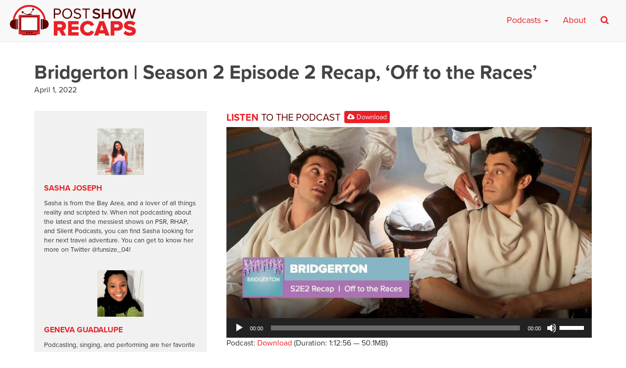

--- FILE ---
content_type: text/html; charset=UTF-8
request_url: https://postshowrecaps.com/tv-show/bridgerton-season-2-episode-2-recap-off-to-the-races/
body_size: 12756
content:
<!doctype html>
<html lang="en-US" class="no-js">
<head>
    <meta charset="UTF-8">
    <meta name="viewport" content="width=device-width, initial-scale=1">
    <!--[if lt IE 9]>
        <script src="https://css3-mediaqueries-js.googlecode.com/svn/trunk/css3-mediaqueries.js"></script>
    <![endif]-->
    <link rel="profile" href="https://gmpg.org/xfn/11">

    <meta name='robots' content='index, follow, max-image-preview:large, max-snippet:-1, max-video-preview:-1' />

	<!-- This site is optimized with the Yoast SEO plugin v26.6 - https://yoast.com/wordpress/plugins/seo/ -->
	<title>Bridgerton | Season 2 Episode 2 Recap, ‘Off to the Races’ -</title>
	<meta name="description" content="On this podcast, the Dark Walk Crew of Kirsten MacInnis (@kirstensaidwhat), Sasha Joseph (@funSize_04), Sarah Carradine (@sarahcarradine), and Geneva Guadalupe (@peaceloveGen) recap season 2 episode 2, &quot;Off to the Races.&quot;" />
	<link rel="canonical" href="https://postshowrecaps.com/tv-show/bridgerton-season-2-episode-2-recap-off-to-the-races/" />
	<meta property="og:locale" content="en_US" />
	<meta property="og:type" content="article" />
	<meta property="og:title" content="Bridgerton | Season 2 Episode 2 Recap, ‘Off to the Races’ -" />
	<meta property="og:description" content="On this podcast, the Dark Walk Crew of Kirsten MacInnis (@kirstensaidwhat), Sasha Joseph (@funSize_04), Sarah Carradine (@sarahcarradine), and Geneva Guadalupe (@peaceloveGen) recap season 2 episode 2, &quot;Off to the Races.&quot;" />
	<meta property="og:url" content="https://postshowrecaps.com/tv-show/bridgerton-season-2-episode-2-recap-off-to-the-races/" />
	<meta property="og:site_name" content="postshowrecaps.com" />
	<meta property="article:publisher" content="https://www.facebook.com/postshowrecaps/" />
	<meta property="og:image" content="https://postshowrecaps.com/wp-content/uploads/2022/03/Bridgerton_S2E2.jpg" />
	<meta property="og:image:width" content="1200" />
	<meta property="og:image:height" content="628" />
	<meta property="og:image:type" content="image/jpeg" />
	<meta name="twitter:card" content="summary_large_image" />
	<meta name="twitter:site" content="@postshowrecaps" />
	<meta name="twitter:label1" content="Est. reading time" />
	<meta name="twitter:data1" content="1 minute" />
	<meta name="twitter:label2" content="Written by" />
	<meta name="twitter:data2" content="Sasha Joseph, Geneva Guadalupe, Sarah Carradine, Kirsten MacInnis" />
	<script type="application/ld+json" class="yoast-schema-graph">{"@context":"https://schema.org","@graph":[{"@type":"WebPage","@id":"https://postshowrecaps.com/tv-show/bridgerton-season-2-episode-2-recap-off-to-the-races/","url":"https://postshowrecaps.com/tv-show/bridgerton-season-2-episode-2-recap-off-to-the-races/","name":"Bridgerton | Season 2 Episode 2 Recap, ‘Off to the Races’ -","isPartOf":{"@id":"https://postshowrecaps.com/#website"},"primaryImageOfPage":{"@id":"https://postshowrecaps.com/tv-show/bridgerton-season-2-episode-2-recap-off-to-the-races/#primaryimage"},"image":{"@id":"https://postshowrecaps.com/tv-show/bridgerton-season-2-episode-2-recap-off-to-the-races/#primaryimage"},"thumbnailUrl":"https://postshowrecaps.com/wp-content/uploads/2022/03/Bridgerton_S2E2.jpg","datePublished":"2022-04-01T08:00:17+00:00","description":"On this podcast, the Dark Walk Crew of Kirsten MacInnis (@kirstensaidwhat), Sasha Joseph (@funSize_04), Sarah Carradine (@sarahcarradine), and Geneva Guadalupe (@peaceloveGen) recap season 2 episode 2, \"Off to the Races.\"","breadcrumb":{"@id":"https://postshowrecaps.com/tv-show/bridgerton-season-2-episode-2-recap-off-to-the-races/#breadcrumb"},"inLanguage":"en-US","potentialAction":[{"@type":"ReadAction","target":["https://postshowrecaps.com/tv-show/bridgerton-season-2-episode-2-recap-off-to-the-races/"]}]},{"@type":"ImageObject","inLanguage":"en-US","@id":"https://postshowrecaps.com/tv-show/bridgerton-season-2-episode-2-recap-off-to-the-races/#primaryimage","url":"https://postshowrecaps.com/wp-content/uploads/2022/03/Bridgerton_S2E2.jpg","contentUrl":"https://postshowrecaps.com/wp-content/uploads/2022/03/Bridgerton_S2E2.jpg","width":1200,"height":628},{"@type":"BreadcrumbList","@id":"https://postshowrecaps.com/tv-show/bridgerton-season-2-episode-2-recap-off-to-the-races/#breadcrumb","itemListElement":[{"@type":"ListItem","position":1,"name":"TV Shows","item":"https://postshowrecaps.com/tv-show/"},{"@type":"ListItem","position":2,"name":"Bridgerton | Season 2 Episode 2 Recap, ‘Off to the Races’"}]},{"@type":"WebSite","@id":"https://postshowrecaps.com/#website","url":"https://postshowrecaps.com/","name":"postshowrecaps.com","description":"When Your Favorite Shows End, We&#039;re Just Getting Started","potentialAction":[{"@type":"SearchAction","target":{"@type":"EntryPoint","urlTemplate":"https://postshowrecaps.com/?s={search_term_string}"},"query-input":{"@type":"PropertyValueSpecification","valueRequired":true,"valueName":"search_term_string"}}],"inLanguage":"en-US"}]}</script>
	<!-- / Yoast SEO plugin. -->


<link rel='dns-prefetch' href='//use.typekit.net' />
<link rel='dns-prefetch' href='//www.googletagmanager.com' />
<link rel="alternate" title="oEmbed (JSON)" type="application/json+oembed" href="https://postshowrecaps.com/wp-json/oembed/1.0/embed?url=https%3A%2F%2Fpostshowrecaps.com%2Ftv-show%2Fbridgerton-season-2-episode-2-recap-off-to-the-races%2F" />
<link rel="alternate" title="oEmbed (XML)" type="text/xml+oembed" href="https://postshowrecaps.com/wp-json/oembed/1.0/embed?url=https%3A%2F%2Fpostshowrecaps.com%2Ftv-show%2Fbridgerton-season-2-episode-2-recap-off-to-the-races%2F&#038;format=xml" />
<style id='wp-img-auto-sizes-contain-inline-css' type='text/css'>
img:is([sizes=auto i],[sizes^="auto," i]){contain-intrinsic-size:3000px 1500px}
/*# sourceURL=wp-img-auto-sizes-contain-inline-css */
</style>
<style id='wp-emoji-styles-inline-css' type='text/css'>

	img.wp-smiley, img.emoji {
		display: inline !important;
		border: none !important;
		box-shadow: none !important;
		height: 1em !important;
		width: 1em !important;
		margin: 0 0.07em !important;
		vertical-align: -0.1em !important;
		background: none !important;
		padding: 0 !important;
	}
/*# sourceURL=wp-emoji-styles-inline-css */
</style>
<link rel='stylesheet' id='wp-block-library-css' href='https://postshowrecaps.com/wp-includes/css/dist/block-library/style.min.css?ver=6.9' type='text/css' media='all' />
<style id='global-styles-inline-css' type='text/css'>
:root{--wp--preset--aspect-ratio--square: 1;--wp--preset--aspect-ratio--4-3: 4/3;--wp--preset--aspect-ratio--3-4: 3/4;--wp--preset--aspect-ratio--3-2: 3/2;--wp--preset--aspect-ratio--2-3: 2/3;--wp--preset--aspect-ratio--16-9: 16/9;--wp--preset--aspect-ratio--9-16: 9/16;--wp--preset--color--black: #000000;--wp--preset--color--cyan-bluish-gray: #abb8c3;--wp--preset--color--white: #ffffff;--wp--preset--color--pale-pink: #f78da7;--wp--preset--color--vivid-red: #cf2e2e;--wp--preset--color--luminous-vivid-orange: #ff6900;--wp--preset--color--luminous-vivid-amber: #fcb900;--wp--preset--color--light-green-cyan: #7bdcb5;--wp--preset--color--vivid-green-cyan: #00d084;--wp--preset--color--pale-cyan-blue: #8ed1fc;--wp--preset--color--vivid-cyan-blue: #0693e3;--wp--preset--color--vivid-purple: #9b51e0;--wp--preset--gradient--vivid-cyan-blue-to-vivid-purple: linear-gradient(135deg,rgb(6,147,227) 0%,rgb(155,81,224) 100%);--wp--preset--gradient--light-green-cyan-to-vivid-green-cyan: linear-gradient(135deg,rgb(122,220,180) 0%,rgb(0,208,130) 100%);--wp--preset--gradient--luminous-vivid-amber-to-luminous-vivid-orange: linear-gradient(135deg,rgb(252,185,0) 0%,rgb(255,105,0) 100%);--wp--preset--gradient--luminous-vivid-orange-to-vivid-red: linear-gradient(135deg,rgb(255,105,0) 0%,rgb(207,46,46) 100%);--wp--preset--gradient--very-light-gray-to-cyan-bluish-gray: linear-gradient(135deg,rgb(238,238,238) 0%,rgb(169,184,195) 100%);--wp--preset--gradient--cool-to-warm-spectrum: linear-gradient(135deg,rgb(74,234,220) 0%,rgb(151,120,209) 20%,rgb(207,42,186) 40%,rgb(238,44,130) 60%,rgb(251,105,98) 80%,rgb(254,248,76) 100%);--wp--preset--gradient--blush-light-purple: linear-gradient(135deg,rgb(255,206,236) 0%,rgb(152,150,240) 100%);--wp--preset--gradient--blush-bordeaux: linear-gradient(135deg,rgb(254,205,165) 0%,rgb(254,45,45) 50%,rgb(107,0,62) 100%);--wp--preset--gradient--luminous-dusk: linear-gradient(135deg,rgb(255,203,112) 0%,rgb(199,81,192) 50%,rgb(65,88,208) 100%);--wp--preset--gradient--pale-ocean: linear-gradient(135deg,rgb(255,245,203) 0%,rgb(182,227,212) 50%,rgb(51,167,181) 100%);--wp--preset--gradient--electric-grass: linear-gradient(135deg,rgb(202,248,128) 0%,rgb(113,206,126) 100%);--wp--preset--gradient--midnight: linear-gradient(135deg,rgb(2,3,129) 0%,rgb(40,116,252) 100%);--wp--preset--font-size--small: 13px;--wp--preset--font-size--medium: 20px;--wp--preset--font-size--large: 36px;--wp--preset--font-size--x-large: 42px;--wp--preset--spacing--20: 0.44rem;--wp--preset--spacing--30: 0.67rem;--wp--preset--spacing--40: 1rem;--wp--preset--spacing--50: 1.5rem;--wp--preset--spacing--60: 2.25rem;--wp--preset--spacing--70: 3.38rem;--wp--preset--spacing--80: 5.06rem;--wp--preset--shadow--natural: 6px 6px 9px rgba(0, 0, 0, 0.2);--wp--preset--shadow--deep: 12px 12px 50px rgba(0, 0, 0, 0.4);--wp--preset--shadow--sharp: 6px 6px 0px rgba(0, 0, 0, 0.2);--wp--preset--shadow--outlined: 6px 6px 0px -3px rgb(255, 255, 255), 6px 6px rgb(0, 0, 0);--wp--preset--shadow--crisp: 6px 6px 0px rgb(0, 0, 0);}:where(.is-layout-flex){gap: 0.5em;}:where(.is-layout-grid){gap: 0.5em;}body .is-layout-flex{display: flex;}.is-layout-flex{flex-wrap: wrap;align-items: center;}.is-layout-flex > :is(*, div){margin: 0;}body .is-layout-grid{display: grid;}.is-layout-grid > :is(*, div){margin: 0;}:where(.wp-block-columns.is-layout-flex){gap: 2em;}:where(.wp-block-columns.is-layout-grid){gap: 2em;}:where(.wp-block-post-template.is-layout-flex){gap: 1.25em;}:where(.wp-block-post-template.is-layout-grid){gap: 1.25em;}.has-black-color{color: var(--wp--preset--color--black) !important;}.has-cyan-bluish-gray-color{color: var(--wp--preset--color--cyan-bluish-gray) !important;}.has-white-color{color: var(--wp--preset--color--white) !important;}.has-pale-pink-color{color: var(--wp--preset--color--pale-pink) !important;}.has-vivid-red-color{color: var(--wp--preset--color--vivid-red) !important;}.has-luminous-vivid-orange-color{color: var(--wp--preset--color--luminous-vivid-orange) !important;}.has-luminous-vivid-amber-color{color: var(--wp--preset--color--luminous-vivid-amber) !important;}.has-light-green-cyan-color{color: var(--wp--preset--color--light-green-cyan) !important;}.has-vivid-green-cyan-color{color: var(--wp--preset--color--vivid-green-cyan) !important;}.has-pale-cyan-blue-color{color: var(--wp--preset--color--pale-cyan-blue) !important;}.has-vivid-cyan-blue-color{color: var(--wp--preset--color--vivid-cyan-blue) !important;}.has-vivid-purple-color{color: var(--wp--preset--color--vivid-purple) !important;}.has-black-background-color{background-color: var(--wp--preset--color--black) !important;}.has-cyan-bluish-gray-background-color{background-color: var(--wp--preset--color--cyan-bluish-gray) !important;}.has-white-background-color{background-color: var(--wp--preset--color--white) !important;}.has-pale-pink-background-color{background-color: var(--wp--preset--color--pale-pink) !important;}.has-vivid-red-background-color{background-color: var(--wp--preset--color--vivid-red) !important;}.has-luminous-vivid-orange-background-color{background-color: var(--wp--preset--color--luminous-vivid-orange) !important;}.has-luminous-vivid-amber-background-color{background-color: var(--wp--preset--color--luminous-vivid-amber) !important;}.has-light-green-cyan-background-color{background-color: var(--wp--preset--color--light-green-cyan) !important;}.has-vivid-green-cyan-background-color{background-color: var(--wp--preset--color--vivid-green-cyan) !important;}.has-pale-cyan-blue-background-color{background-color: var(--wp--preset--color--pale-cyan-blue) !important;}.has-vivid-cyan-blue-background-color{background-color: var(--wp--preset--color--vivid-cyan-blue) !important;}.has-vivid-purple-background-color{background-color: var(--wp--preset--color--vivid-purple) !important;}.has-black-border-color{border-color: var(--wp--preset--color--black) !important;}.has-cyan-bluish-gray-border-color{border-color: var(--wp--preset--color--cyan-bluish-gray) !important;}.has-white-border-color{border-color: var(--wp--preset--color--white) !important;}.has-pale-pink-border-color{border-color: var(--wp--preset--color--pale-pink) !important;}.has-vivid-red-border-color{border-color: var(--wp--preset--color--vivid-red) !important;}.has-luminous-vivid-orange-border-color{border-color: var(--wp--preset--color--luminous-vivid-orange) !important;}.has-luminous-vivid-amber-border-color{border-color: var(--wp--preset--color--luminous-vivid-amber) !important;}.has-light-green-cyan-border-color{border-color: var(--wp--preset--color--light-green-cyan) !important;}.has-vivid-green-cyan-border-color{border-color: var(--wp--preset--color--vivid-green-cyan) !important;}.has-pale-cyan-blue-border-color{border-color: var(--wp--preset--color--pale-cyan-blue) !important;}.has-vivid-cyan-blue-border-color{border-color: var(--wp--preset--color--vivid-cyan-blue) !important;}.has-vivid-purple-border-color{border-color: var(--wp--preset--color--vivid-purple) !important;}.has-vivid-cyan-blue-to-vivid-purple-gradient-background{background: var(--wp--preset--gradient--vivid-cyan-blue-to-vivid-purple) !important;}.has-light-green-cyan-to-vivid-green-cyan-gradient-background{background: var(--wp--preset--gradient--light-green-cyan-to-vivid-green-cyan) !important;}.has-luminous-vivid-amber-to-luminous-vivid-orange-gradient-background{background: var(--wp--preset--gradient--luminous-vivid-amber-to-luminous-vivid-orange) !important;}.has-luminous-vivid-orange-to-vivid-red-gradient-background{background: var(--wp--preset--gradient--luminous-vivid-orange-to-vivid-red) !important;}.has-very-light-gray-to-cyan-bluish-gray-gradient-background{background: var(--wp--preset--gradient--very-light-gray-to-cyan-bluish-gray) !important;}.has-cool-to-warm-spectrum-gradient-background{background: var(--wp--preset--gradient--cool-to-warm-spectrum) !important;}.has-blush-light-purple-gradient-background{background: var(--wp--preset--gradient--blush-light-purple) !important;}.has-blush-bordeaux-gradient-background{background: var(--wp--preset--gradient--blush-bordeaux) !important;}.has-luminous-dusk-gradient-background{background: var(--wp--preset--gradient--luminous-dusk) !important;}.has-pale-ocean-gradient-background{background: var(--wp--preset--gradient--pale-ocean) !important;}.has-electric-grass-gradient-background{background: var(--wp--preset--gradient--electric-grass) !important;}.has-midnight-gradient-background{background: var(--wp--preset--gradient--midnight) !important;}.has-small-font-size{font-size: var(--wp--preset--font-size--small) !important;}.has-medium-font-size{font-size: var(--wp--preset--font-size--medium) !important;}.has-large-font-size{font-size: var(--wp--preset--font-size--large) !important;}.has-x-large-font-size{font-size: var(--wp--preset--font-size--x-large) !important;}
/*# sourceURL=global-styles-inline-css */
</style>

<style id='classic-theme-styles-inline-css' type='text/css'>
/*! This file is auto-generated */
.wp-block-button__link{color:#fff;background-color:#32373c;border-radius:9999px;box-shadow:none;text-decoration:none;padding:calc(.667em + 2px) calc(1.333em + 2px);font-size:1.125em}.wp-block-file__button{background:#32373c;color:#fff;text-decoration:none}
/*# sourceURL=/wp-includes/css/classic-themes.min.css */
</style>
<link rel='stylesheet' id='psr-css' href='https://postshowrecaps.com/wp-content/themes/podcaster-child/assets/styles/style.css?ver=1716429869' type='text/css' media='all' />
<script type="text/javascript" src="//use.typekit.net/ztx8slr.js?ver=6.9" id="typekit-js"></script>

<!-- Google tag (gtag.js) snippet added by Site Kit -->
<!-- Google Analytics snippet added by Site Kit -->
<script type="text/javascript" src="https://www.googletagmanager.com/gtag/js?id=G-23KY24G0CM" id="google_gtagjs-js" async></script>
<script type="text/javascript" id="google_gtagjs-js-after">
/* <![CDATA[ */
window.dataLayer = window.dataLayer || [];function gtag(){dataLayer.push(arguments);}
gtag("set","linker",{"domains":["postshowrecaps.com"]});
gtag("js", new Date());
gtag("set", "developer_id.dZTNiMT", true);
gtag("config", "G-23KY24G0CM");
//# sourceURL=google_gtagjs-js-after
/* ]]> */
</script>
<link rel="https://api.w.org/" href="https://postshowrecaps.com/wp-json/" /><link rel="alternate" title="JSON" type="application/json" href="https://postshowrecaps.com/wp-json/wp/v2/tv_show/737446" /><link rel="EditURI" type="application/rsd+xml" title="RSD" href="https://postshowrecaps.com/xmlrpc.php?rsd" />

<link rel='shortlink' href='https://postshowrecaps.com/?p=737446' />
<meta name="generator" content="Site Kit by Google 1.170.0" />            <script type="text/javascript"><!--
                                function powerpress_pinw(pinw_url){window.open(pinw_url, 'PowerPressPlayer','toolbar=0,status=0,resizable=1,width=460,height=320');	return false;}
                //-->

                // tabnab protection
                window.addEventListener('load', function () {
                    // make all links have rel="noopener noreferrer"
                    document.querySelectorAll('a[target="_blank"]').forEach(link => {
                        link.setAttribute('rel', 'noopener noreferrer');
                    });
                });
            </script>
            <script>try{Typekit.load({ async: true });}catch(e){}</script>
    <link rel="apple-touch-icon-precomposed" sizes="57x57" href="https://postshowrecaps.com/wp-content/themes/podcaster-child/assets/images/favicons/apple-touch-icon-57x57.png" />
    <link rel="apple-touch-icon-precomposed" sizes="114x114" href="https://postshowrecaps.com/wp-content/themes/podcaster-child/assets/images/favicons/apple-touch-icon-114x114.png" />
    <link rel="apple-touch-icon-precomposed" sizes="72x72" href="https://postshowrecaps.com/wp-content/themes/podcaster-child/assets/images/favicons/apple-touch-icon-72x72.png" />
    <link rel="apple-touch-icon-precomposed" sizes="144x144" href="https://postshowrecaps.com/wp-content/themes/podcaster-child/assets/images/favicons/apple-touch-icon-144x144.png" />
    <link rel="apple-touch-icon-precomposed" sizes="60x60" href="https://postshowrecaps.com/wp-content/themes/podcaster-child/assets/images/favicons/apple-touch-icon-60x60.png" />
    <link rel="apple-touch-icon-precomposed" sizes="120x120" href="https://postshowrecaps.com/wp-content/themes/podcaster-child/assets/images/favicons/apple-touch-icon-120x120.png" />
    <link rel="apple-touch-icon-precomposed" sizes="76x76" href="https://postshowrecaps.com/wp-content/themes/podcaster-child/assets/images/favicons/apple-touch-icon-76x76.png" />
    <link rel="apple-touch-icon-precomposed" sizes="152x152" href="https://postshowrecaps.com/wp-content/themes/podcaster-child/assets/images/favicons/apple-touch-icon-152x152.png" />
    <link rel="icon" type="image/png" href="https://postshowrecaps.com/wp-content/themes/podcaster-child/assets/images/favicons/favicon-196x196.png" sizes="196x196" />
    <link rel="icon" type="image/png" href="https://postshowrecaps.com/wp-content/themes/podcaster-child/assets/images/favicons/favicon-96x96.png" sizes="96x96" />
    <link rel="icon" type="image/png" href="https://postshowrecaps.com/wp-content/themes/podcaster-child/assets/images/favicons/favicon-32x32.png" sizes="32x32" />
    <link rel="icon" type="image/png" href="https://postshowrecaps.com/wp-content/themes/podcaster-child/assets/images/favicons/favicon-16x16.png" sizes="16x16" />
    <link rel="icon" type="image/png" href="https://postshowrecaps.com/wp-content/themes/podcaster-child/assets/images/favicons/favicon-128.png" sizes="128x128" />
    <meta name="application-name" content="Rob Has a Podcast"/>
    <meta name="msapplication-TileColor" content="#FFFFFF" />
    <meta name="msapplication-TileImage" content="https://postshowrecaps.com/wp-content/themes/podcaster-child/assets/images/favicons/mstile-144x144.png" />
    <meta name="msapplication-square70x70logo" content="https://postshowrecaps.com/wp-content/themes/podcaster-child/assets/images/favicons/mstile-70x70.png" />
    <meta name="msapplication-square150x150logo" content="https://postshowrecaps.com/wp-content/themes/podcaster-child/assets/images/favicons/mstile-150x150.png" />
    <meta name="msapplication-wide310x150logo" content="https://postshowrecaps.com/wp-content/themes/podcaster-child/assets/images/favicons/mstile-310x150.png" />
    <meta name="msapplication-square310x310logo" content="https://postshowrecaps.com/wp-content/themes/podcaster-child/assets/images/favicons/mstile-310x310.png" />
    <meta name="msapplication-notification" content="frequency=30;polling-uri=http://notifications.buildmypinnedsite.com/?feed=https://postshowrecaps.com/feed/&amp;id=1;polling-uri2=http://notifications.buildmypinnedsite.com/?feed=https://postshowrecaps.com/feed/&amp;id=2;polling-uri3=http://notifications.buildmypinnedsite.com/?feed=https://postshowrecaps.com/feed/&amp;id=3;polling-uri4=http://notifications.buildmypinnedsite.com/?feed=https://postshowrecaps.com/feed/&amp;id=4;polling-uri5=http://notifications.buildmypinnedsite.com/?feed=https://postshowrecaps.com/feed/&amp;id=5;cycle=1" />
    		<style type="text/css" id="wp-custom-css">
			#home-current-shows .current-show-list {
  display: flex;
  flex-wrap: wrap;
  justify-content: center;
	margin-top: 1rem;
  /*! margin: 1rem; */
}
.current-show-list li {
  margin-bottom: 1rem;
}

		</style>
		
<link rel='stylesheet' id='mediaelement-css' href='https://postshowrecaps.com/wp-includes/js/mediaelement/mediaelementplayer-legacy.min.css?ver=4.2.17' type='text/css' media='all' />
<link rel='stylesheet' id='wp-mediaelement-css' href='https://postshowrecaps.com/wp-includes/js/mediaelement/wp-mediaelement.min.css?ver=6.9' type='text/css' media='all' />
<link rel='stylesheet' id='powerpress-subscribe-style-modern-css' href='https://postshowrecaps.com/wp-content/plugins/powerpress/css/subscribe.min.css?ver=11.15.8' type='text/css' media='all' />
</head>

<body class="wp-singular tv_show-template-default single single-tv_show postid-737446 wp-theme-podcaster-child podcaster-theme rhap-theme podcast-episode">

<!-- Google Tag Manager (noscript) -->
<!-- <noscript><iframe src="https://www.googletagmanager.com/ns.html?id=GTM-K3KP6V"
height="0" width="0" style="display:none;visibility:hidden"></iframe></noscript> -->
<!-- End Google Tag Manager (noscript) -->

<div class="super-container">

     <div class="above">

        
<nav class="navbar navbar-default" id="main-menu">
    <div class="container-fluid">
      	<div class="navbar-header pull-left">

            <a class="navbar-brand" href="https://postshowrecaps.com" title="" rel="home">
            	<img class="" src="https://postshowrecaps.com/wp-content/themes/podcaster-child/assets/images/logo-menu-psr.svg" alt="postshowrecaps.com" />

            </a>

      	</div>

        <div class="navbar-header pull-right">

      		<button type="button" class="navbar-toggle collapsed" data-toggle="collapse" data-target="#navbar-mobile" aria-expanded="false" aria-controls="navbar">
              <span class="sr-only">Toggle navigation</span>
              <span class="icon-bar"></span>
              <span class="icon-bar"></span>
              <span class="icon-bar"></span>
            </button>

        </div>

      <div id="navbar" class="navbar-collapse collapse">

					<ul id="menu-new-main-menu-desktop" class="nav navbar-nav navbar-right hidden-xs">
<li id="menu-item-659492" class="megamenu menu-item menu-item-type-custom menu-item-object-custom menu-item-has-children dropdown menu-item-659492"><a class="dropdown-toggle" data-toggle="dropdown" href="#">Podcasts <b class="caret"></b></a>
<div class="dropdown-menu"><ul role="menu" class="col-lg-3 col-md-3 col-sm-3">

	<li role="presentation"><h4 class="menu-dropdown-header">Current shows</h4></li>
		<li id="menu-item-729447" class="menu-item menu-item-type-taxonomy menu-item-object-category menu-item-729447"><a href="https://postshowrecaps.com/category/24/">24</a></li>
		<li id="menu-item-729446" class="menu-item menu-item-type-taxonomy menu-item-object-category menu-item-729446"><a href="https://postshowrecaps.com/category/hbo/curb-your-enthusiasm/">Curb Your Enthusiasm</a></li>
		<li id="menu-item-731567" class="menu-item menu-item-type-taxonomy menu-item-object-category menu-item-731567"><a href="https://postshowrecaps.com/category/dexter/">Dexter</a></li>
		<li id="menu-item-707076" class="menu-item menu-item-type-taxonomy menu-item-object-category menu-item-707076"><a href="https://postshowrecaps.com/category/super/">Everything is Super</a></li>
		<li id="menu-item-731817" class="menu-item menu-item-type-taxonomy menu-item-object-category menu-item-731817"><a href="https://postshowrecaps.com/category/final-fantasy/">Final Fantasy</a></li>
		<li id="menu-item-731572" class="menu-item menu-item-type-taxonomy menu-item-object-category menu-item-731572"><a href="https://postshowrecaps.com/category/netflix/insecure/">Insecure</a></li>
	</ul>
	<ul role="menu" class="col-lg-3 col-md-3 col-sm-3">
		<li id="menu-item-659512" class="menu-item menu-item-type-taxonomy menu-item-object-category menu-item-659512"><a href="https://postshowrecaps.com/category/lost-2/">LOST</a></li>
		<li id="menu-item-729448" class="menu-item menu-item-type-taxonomy menu-item-object-category menu-item-729448"><a href="https://postshowrecaps.com/category/past-shows/movies/">Movies</a></li>
		<li id="menu-item-729449" class="menu-item menu-item-type-taxonomy menu-item-object-category menu-item-729449"><a href="https://postshowrecaps.com/category/succession-podcast-hbo/">Succession</a></li>
		<li id="menu-item-659495" class="menu-item menu-item-type-taxonomy menu-item-object-category menu-item-659495"><a href="https://postshowrecaps.com/category/walking-dead/">The Walking Dead</a></li>
		<li id="menu-item-731558" class="menu-item menu-item-type-taxonomy menu-item-object-category menu-item-731558"><a href="https://postshowrecaps.com/category/wheel-of-time/">The Wheel of Time</a></li>
		<li id="menu-item-731816" class="menu-item menu-item-type-taxonomy menu-item-object-category menu-item-731816"><a href="https://postshowrecaps.com/category/the-witcher/">The Witcher</a></li>
	</ul>
	<ul role="menu" class="col-lg-3 col-md-3 col-sm-3">
	<li role="presentation"><h4 class="menu-dropdown-header">Past Shows</h4></li>
		<li id="menu-item-659494" class="menu-item menu-item-type-taxonomy menu-item-object-category menu-item-659494"><a href="https://postshowrecaps.com/category/game-of-thrones/">Game of Thrones</a></li>
		<li id="menu-item-707075" class="menu-item menu-item-type-taxonomy menu-item-object-category menu-item-707075"><a href="https://postshowrecaps.com/category/mr-robot/">Mr. Robot</a></li>
		<li id="menu-item-659511" class="menu-item menu-item-type-taxonomy menu-item-object-category menu-item-659511"><a href="https://postshowrecaps.com/category/the-leftovers-2/">The Leftovers</a></li>
		<li id="menu-item-659510" class="menu-item menu-item-type-taxonomy menu-item-object-category menu-item-659510"><a href="https://postshowrecaps.com/category/seinfeld/">Seinfeld</a></li>
	<li role="presentation" class="divider"></li>
		<li id="menu-item-712409" class="menu-item menu-item-type-post_type menu-item-object-page menu-item-712409"><a href="https://postshowrecaps.com/past-shows/">Past Shows</a></li>
	</ul>
	<ul role="menu" class="col-lg-3 col-md-3 col-sm-3">
	<li role="presentation"><h4 class="menu-dropdown-header">Subscribe to the podcast</h4></li>
                        <li class="menu-item"><a href="https://geo.itunes.apple.com/us/podcast/post-show-recaps-live-tv-movie/id816329544?mt=2&ls=1" class="menu-item-itunes">Subscribe on Apple Podcasts</a></li>
                        <li class="menu-item"><a href="https://postshowrecaps.com/feed/podcast/" class="menu-item-rss">Subscribe on RSS</a></li><li class="menu-item"><a href="/app" class="menu-item-app">Download our app</a></li></li></ul></div>
</li>
<li id="menu-item-659521" class="menu-item menu-item-type-post_type menu-item-object-page menu-item-659521"><a href="https://postshowrecaps.com/about/">About</a></li><li class="menu-item-search"><a href="#search"><i class="fa fa-search" aria-hidden="true"></i></a></li></ul>			</div>
	<div id="navbar-mobile" class="navbar-collapse collapse">
					<ul id="menu-new-main-menu-mobile" class="nav navbar-nav navbar-right visible-xs hidden-sm hidden-md hidden-lg">
<li id="menu-item-659522" class="menu-item menu-item-type-custom menu-item-object-custom menu-item-has-children dropdown menu-item-659522"><a class="dropdown-toggle" data-toggle="dropdown" href="#">Current Shows <b class="caret"></b></a>
<ul role="menu" class="dropdown-menu">

		<li id="menu-item-731561" class="menu-item menu-item-type-taxonomy menu-item-object-category menu-item-731561"><a href="https://postshowrecaps.com/category/24/">24</a></li>
		<li id="menu-item-713514" class="menu-item menu-item-type-taxonomy menu-item-object-category menu-item-713514"><a href="https://postshowrecaps.com/category/avatar-the-last-airbender/">Avatar: The Last Airbender</a></li>
		<li id="menu-item-731562" class="menu-item menu-item-type-taxonomy menu-item-object-category menu-item-731562"><a href="https://postshowrecaps.com/category/hbo/curb-your-enthusiasm/">Curb Your Enthusiasm</a></li>
		<li id="menu-item-731566" class="menu-item menu-item-type-taxonomy menu-item-object-category menu-item-731566"><a href="https://postshowrecaps.com/category/dexter/">Dexter</a></li>
		<li id="menu-item-707086" class="menu-item menu-item-type-taxonomy menu-item-object-category menu-item-707086"><a href="https://postshowrecaps.com/category/super/">Everything is Super</a></li>
		<li id="menu-item-731563" class="menu-item menu-item-type-taxonomy menu-item-object-category menu-item-731563"><a href="https://postshowrecaps.com/category/final-fantasy/">Final Fantasy</a></li>
		<li id="menu-item-731573" class="menu-item menu-item-type-taxonomy menu-item-object-category menu-item-731573"><a href="https://postshowrecaps.com/category/netflix/insecure/">Insecure</a></li>
		<li id="menu-item-707087" class="menu-item menu-item-type-taxonomy menu-item-object-category menu-item-707087"><a href="https://postshowrecaps.com/category/lost-2/">LOST</a></li>
		<li id="menu-item-731559" class="menu-item menu-item-type-taxonomy menu-item-object-category menu-item-731559"><a href="https://postshowrecaps.com/category/succession-podcast-hbo/">Succession</a></li>
		<li id="menu-item-670380" class="menu-item menu-item-type-taxonomy menu-item-object-category menu-item-670380"><a href="https://postshowrecaps.com/category/star-trek/">Star Trek</a></li>
		<li id="menu-item-659524" class="menu-item menu-item-type-taxonomy menu-item-object-category menu-item-659524"><a href="https://postshowrecaps.com/category/walking-dead/">The Walking Dead</a></li>
		<li id="menu-item-731560" class="menu-item menu-item-type-taxonomy menu-item-object-category menu-item-731560"><a href="https://postshowrecaps.com/category/wheel-of-time/">The Wheel of Time</a></li>
		<li id="menu-item-731818" class="menu-item menu-item-type-taxonomy menu-item-object-category menu-item-731818"><a href="https://postshowrecaps.com/category/the-witcher/">The Witcher</a></li></ul>
</li>
<li id="menu-item-659888" class="menu-item menu-item-type-post_type menu-item-object-page menu-item-has-children dropdown menu-item-659888"><a class="dropdown-toggle" data-toggle="dropdown" href="https://postshowrecaps.com/past-shows/">Past Shows <b class="caret"></b></a>
<ul role="menu" class="dropdown-menu">

		<li id="menu-item-659523" class="menu-item menu-item-type-taxonomy menu-item-object-category menu-item-659523"><a href="https://postshowrecaps.com/category/game-of-thrones/">Game of Thrones</a></li>
		<li id="menu-item-707088" class="menu-item menu-item-type-taxonomy menu-item-object-category menu-item-707088"><a href="https://postshowrecaps.com/category/mr-robot/">Mr. Robot</a></li>
		<li id="menu-item-707089" class="menu-item menu-item-type-taxonomy menu-item-object-category menu-item-707089"><a href="https://postshowrecaps.com/category/the-leftovers-2/">The Leftovers</a></li>
		<li id="menu-item-707090" class="menu-item menu-item-type-taxonomy menu-item-object-category menu-item-707090"><a href="https://postshowrecaps.com/category/seinfeld/">Seinfeld</a></li>
		<li id="menu-item-712408" class="menu-item menu-item-type-post_type menu-item-object-page menu-item-712408"><a href="https://postshowrecaps.com/past-shows/">More Past Shows</a></li></ul>
</li>
<li id="menu-item-659534" class="menu-item menu-item-type-post_type menu-item-object-page menu-item-659534"><a href="https://postshowrecaps.com/about/">About Post Show Recaps</a></li></ul>				<form role="search" method="get" class="navbar-form navbar-right visible-xs hidden-sm hidden-md hidden-lg" action="https://postshowrecaps.com/">
			<div class="form-group">
				<input type="search" class="form-control search-field" value="" placeholder="type keyword(s) here" name="s" />
			</div>
			<button type="submit" class="btn btn-primary"><i class="fa fa-search" aria-hidden="true"></i> Search</button>
		</form>

     	</div><!--/.nav-collapse -->
    </div><!--/.container-fluid -->
</nav>
    </div><!-- .above -->
<article id="post-737446" class="podcast post-737446 tv_show type-tv_show status-publish has-post-thumbnail hentry category-binge category-bridgerton tag-bridgerton">

	<div class="main-content page">
	    <div class="container">

			<header class="entry-header">

					<h1 class="entry-title">Bridgerton | Season 2 Episode 2 Recap, ‘Off to the Races’</h1>
					<div class="entry-meta">
						<span class="posted-on"><time class="entry-date published updated" datetime="2022-04-01T04:00:17-04:00">April 1, 2022</time></span>					</div>
			</header>


	    	<div class="row main-content-container">

				
<div class="col-sm-12 entry-container">



	<div class="row">

		<div class="col-sm-8 col-sm-push-4 col-md-8 col-md-push-4 entry-content">

						<div class="listen-download">
				<h3><span class="first-word">Listen</span> to the Podcast</h3>
				<div class="audio-download audio-track download">
					<a class="btn btn-default btn-xs" href="https://traffic.megaphone.fm/RHAPN9107752860.mp3" data-src="https://traffic.megaphone.fm/RHAPN9107752860.mp3"><i class="fa fa-cloud-download" aria-hidden="true"></i> Download</a>
				</div>
			</div>
			
			
  <div class="featured-image">

    <img width="992" height="519" src="https://postshowrecaps.com/wp-content/uploads/2022/03/Bridgerton_S2E2-992x519.jpg" class="attachment-rhap-large size-rhap-large wp-post-image" alt="" decoding="async" fetchpriority="high" srcset="//postshowrecaps.com/wp-content/uploads/2022/03/Bridgerton_S2E2-992x519.jpg 992w, //postshowrecaps.com/wp-content/uploads/2022/03/Bridgerton_S2E2-300x157.jpg 300w, //postshowrecaps.com/wp-content/uploads/2022/03/Bridgerton_S2E2-1024x536.jpg 1024w, //postshowrecaps.com/wp-content/uploads/2022/03/Bridgerton_S2E2-768x402.jpg 768w, //postshowrecaps.com/wp-content/uploads/2022/03/Bridgerton_S2E2-1140x597.jpg 1140w, //postshowrecaps.com/wp-content/uploads/2022/03/Bridgerton_S2E2-480x251.jpg 480w, //postshowrecaps.com/wp-content/uploads/2022/03/Bridgerton_S2E2.jpg 1200w" sizes="(max-width: 992px) 100vw, 992px" />
  </div><!-- .featured-image -->

<div class="powerpress_player" id="powerpress_player_5576"><audio class="wp-audio-shortcode" id="audio-737446-1" preload="none" style="width: 100%;" controls="controls"><source type="audio/mpeg" src="https://traffic.megaphone.fm/RHAPN9107752860.mp3?_=1" /><a href="https://traffic.megaphone.fm/RHAPN9107752860.mp3">https://traffic.megaphone.fm/RHAPN9107752860.mp3</a></audio></div><p class="powerpress_links powerpress_links_mp3" style="margin-bottom: 1px !important;">Podcast: <a href="https://traffic.megaphone.fm/RHAPN9107752860.mp3" class="powerpress_link_d" title="Download" rel="nofollow" download="RHAPN9107752860.mp3">Download</a> (Duration: 1:12:56 &#8212; 50.1MB)</p><div class="powerpress_player" id="powerpress_player_5577"><audio class="wp-audio-shortcode" id="audio-737446-2" preload="none" style="width: 100%;" controls="controls"><source type="audio/mpeg" src="https://traffic.megaphone.fm/RHAPN9107752860.mp3?_=2" /><a href="https://traffic.megaphone.fm/RHAPN9107752860.mp3">https://traffic.megaphone.fm/RHAPN9107752860.mp3</a></audio></div><p class="powerpress_links powerpress_links_mp3" style="margin-bottom: 1px !important;">Podcast (psr-feed): <a href="https://traffic.megaphone.fm/RHAPN9107752860.mp3" class="powerpress_link_d" title="Download" rel="nofollow" download="RHAPN9107752860.mp3">Download</a> (Duration: 1:12:56 &#8212; 50.1MB)</p><div class="powerpress_player" id="powerpress_player_5578"><audio class="wp-audio-shortcode" id="audio-737446-3" preload="none" style="width: 100%;" controls="controls"><source type="audio/mpeg" src="https://traffic.megaphone.fm/RHAPN9107752860.mp3?_=3" /><a href="https://traffic.megaphone.fm/RHAPN9107752860.mp3">https://traffic.megaphone.fm/RHAPN9107752860.mp3</a></audio></div><p class="powerpress_links powerpress_links_mp3" style="margin-bottom: 1px !important;">Podcast (binge-show-recaps): <a href="https://traffic.megaphone.fm/RHAPN9107752860.mp3" class="powerpress_link_d" title="Download" rel="nofollow" download="RHAPN9107752860.mp3">Download</a> (Duration: 1:11:23 &#8212; 49.0MB)</p><div class="powerpress_player" id="powerpress_player_5579"><audio class="wp-audio-shortcode" id="audio-737446-4" preload="none" style="width: 100%;" controls="controls"><source type="audio/mpeg" src="https://traffic.megaphone.fm/RHAPN9107752860.mp3?_=4" /><a href="https://traffic.megaphone.fm/RHAPN9107752860.mp3">https://traffic.megaphone.fm/RHAPN9107752860.mp3</a></audio></div><p class="powerpress_links powerpress_links_mp3" style="margin-bottom: 1px !important;">Podcast (bridgerton-feed): <a href="https://traffic.megaphone.fm/RHAPN9107752860.mp3" class="powerpress_link_d" title="Download" rel="nofollow" download="RHAPN9107752860.mp3">Download</a> (Duration: 1:11:25 &#8212; 49.1MB)</p>
			
			<h2>Bridgerton | Season 2 Episode 2 Recap, ‘Off to the Races’</h2>
<p>Post Show Recaps presents coverage of “Bridgerton,” the Netflix series based on Julia Quinn’s novels. Created by Chris Van Dusen and produced by Shonda Rhimes, “Bridgerton” returns for a second season on March 25, 2022, with Season 1 recaps dropping twice weekly on Post Show Recaps in the lead up to Season 2.</p>
<p>On this podcast, the Dark Walk Crew of Kirsten MacInnis (<a href="https://cms.megaphone.fm/organizations/747cd034-2027-11e9-9e54-339ef1cd7f0d/podcasts/4335a962-7059-11ec-9ba2-3728e856c63e/episodes/aa72b7fe-8da1-11ec-abac-df9ad971d352/twitter.com/kirstensaidwhat" target="_blank" rel="noopener noreferrer">@kirstensaidwhat</a>), Sasha Joseph (<a href="https://cms.megaphone.fm/organizations/747cd034-2027-11e9-9e54-339ef1cd7f0d/podcasts/4335a962-7059-11ec-9ba2-3728e856c63e/episodes/aa72b7fe-8da1-11ec-abac-df9ad971d352/twitter.com/funSize_04" target="_blank" rel="noopener noreferrer">@funSize_04</a>), Sarah Carradine (<a href="https://cms.megaphone.fm/organizations/747cd034-2027-11e9-9e54-339ef1cd7f0d/podcasts/4335a962-7059-11ec-9ba2-3728e856c63e/episodes/aa72b7fe-8da1-11ec-abac-df9ad971d352/twitter.com/sarahcarradine" target="_blank" rel="noopener noreferrer">@sarahcarradine</a>), and Geneva Guadalupe (<a href="https://cms.megaphone.fm/organizations/747cd034-2027-11e9-9e54-339ef1cd7f0d/podcasts/4335a962-7059-11ec-9ba2-3728e856c63e/episodes/aa72b7fe-8da1-11ec-abac-df9ad971d352/twitter.com/peaceloveGen" target="_blank" rel="noopener noreferrer">@peaceloveGen</a>) recap season 2 episode 2, &#8220;Off to the Races.&#8221;</p>
<p>Never miss an episode of “Bridgerton,” or any other coverage of streaming and binge-model series, by subscribing to our Binge Show Recaps feed. Get the RSS link at <a href="https://cms.megaphone.fm/organizations/747cd034-2027-11e9-9e54-339ef1cd7f0d/podcasts/9db286a8-0381-11eb-b12f-ff2e3b9f66d3/episodes/1f43cd68-7630-11ec-a99f-f7c520d29456/postshowrecaps.com/binge" target="_blank" rel="noopener noreferrer">postshowrecaps.com/binge</a></p>
<p>Subscribe to our “Bridgerton” feed at <a href="https://postshowrecaps.com/bridgerton" target="_blank" rel="noopener noreferrer">postshowrecaps.com/bridgerton</a></p>
<p>Support Post Show Recaps by visiting <a href="https://cms.megaphone.fm/organizations/747cd034-2027-11e9-9e54-339ef1cd7f0d/podcasts/9db286a8-0381-11eb-b12f-ff2e3b9f66d3/episodes/1f43cd68-7630-11ec-a99f-f7c520d29456/patreon.com/postshowrecaps" target="_blank" rel="noopener noreferrer">patreon.com/postshowrecaps</a></p>
<p><strong>Want more Bridgerton?<br />
</strong><a href="https://postshowrecaps.com/tv-show/bridgerton-season-2-episode-1-recap-capital-r-rake/">Bridgerton | Season 2 Episode 1 Recap, ‘Capital R Rake’</a><strong><br />
</strong><a href="https://postshowrecaps.com/tv-show/bridgerton-season-2-kickoff/">Bridgerton | Season 2 Kickoff</a><strong><br />
</strong><a href="https://postshowrecaps.com/tv-show/bridgerton-season-1-finale-recap-after-the-rain/">Bridgerton | Season 1 Finale Recap, ‘After the Rain’</a><strong><a href="https://postshowrecaps.com/tv-show/bridgerton-season-1-finale-recap-after-the-rain/"><br />
</a></strong><a href="https://postshowrecaps.com/tv-show/bridgerton-season-1-episode-7-recap-oceans-apart/">Bridgerton | Season 1 Episode 7 Recap, ‘Oceans Apart’</a></p>
<p><span style="font-weight: 400;"><div class="pp-sub-widget pp-sub-widget-modern pp-sub-widget-include"><div class="pp-sub-widget-head"><img decoding="async" class="pp-sub-l" src="http://raisedbywolves3000.jpg"  title="postshowrecaps.com" alt="postshowrecaps.com" /><div class="pp-sub-t">postshowrecaps.com</div><div class="pp-sub-a">Rob Cesternino &amp; Josh Wigler, TV Recapper</div><p class="pp-sub-st">When your favorite show ends, we&#039;re just getting started. LIVE interactive podcasts take place on Youtube, right after the episode ends of shows like THE WALKING DEAD, GAME OF THRONES, 24 plus Netflix original shows like HOUSE OF CARDS.  Post Show Recaps features Rob Cesternino from Rob Has a Podcast. </p></div><div class="pp-sub-btns"><a href="https://geo.itunes.apple.com/us/podcast/post-show-recaps-live-tv-movie/id816329544?mt=2&#038;ls=1" class="pp-sub-btn-sq pp-sub-itunes" target="_blank" title="Subscribe on Apple Podcasts"><span class="pp-sub-ic"></span>Apple Podcasts</a><a href="https://subscribeonandroid.com/postshowrecaps.com/feed/podcast/" class="pp-sub-btn-sq pp-sub-android" target="_blank" title="Subscribe on Android"><span class="pp-sub-ic"></span>Android</a><a href="https://subscribebyemail.com/postshowrecaps.com/feed/podcast/" class="pp-sub-btn-sq pp-sub-email" target="_blank" title="Subscribe by Email"><span class="pp-sub-ic"></span>by Email</a><a href="https://postshowrecaps.com/feed/podcast/" class="pp-sub-btn-sq pp-sub-rss" target="_blank" title="Subscribe via RSS"><span class="pp-sub-ic"></span>RSS</a><div class="filling-empty-space"></div><div class="filling-empty-space"></div></div></div></span></p>
<a class="patreon-banner in-post-banner" href="https://postshowrecaps.com/patron"><img decoding="async" src="https://postshowrecaps.com/wp-content/themes/podcaster-child/assets/images/psr_patreon_bottom.png" alt="Become a patron of Post Show Recaps" /></a>			
					</div><!-- .col > .entry-content  -->

		<div class="col-sm-4 col-sm-pull-8 col-md-4 col-md-pull-8" role="complementary">
			<aside class="podcast-sidebar"><ul class="sidebar-authors clearfix"><li class="author">
				<div class="author-image"><a href="https://postshowrecaps.com/author/sasha-joseph/"><img width="95" height="95" src="https://postshowrecaps.com/wp-content/uploads/2022/02/Screen-Shot-2022-02-18-at-11.29.10-AM-150x150.png" class="avatar avatar-95 photo wp-post-image" alt="" decoding="async" /></a></div><p class="byline"><span class="author vcard"><a class="url fn n" href="https://postshowrecaps.com/author/sasha-joseph/">Sasha Joseph</a></span></p><p class="author-bio">Sasha is from the Bay Area, and a lover of all things reality and scripted tv. When not podcasting about the latest and the messiest shows on PSR, RHAP, and Silent Podcasts, you can find Sasha looking for her next travel adventure. You can get to know her more on Twitter @funsize_04! </p></li><li class="author">
				<div class="author-image"><a href="https://postshowrecaps.com/author/geneva-guadalupe/"><img width="95" height="95" src="https://postshowrecaps.com/wp-content/uploads/2022/02/unnamed-150x150.jpg" class="avatar avatar-95 photo wp-post-image" alt="" decoding="async" /></a></div><p class="byline"><span class="author vcard"><a class="url fn n" href="https://postshowrecaps.com/author/geneva-guadalupe/">Geneva Guadalupe</a></span></p><p class="author-bio">Podcasting, singing, and performing are her favorite passions. When not podcasting for PSR, RHAP, and Silent Podcasts, Geneva live tweets about reality television and random life events.
Follow her on Twitter @peacelovegen</p></li><li class="author">
				<div class="author-image"><a href="https://postshowrecaps.com/author/sarah-carradine/"><img width="95" height="95" src="https://postshowrecaps.com/wp-content/uploads/2022/02/NYmedal_pic-150x150.jpeg" class="avatar avatar-95 photo wp-post-image" alt="" decoding="async" loading="lazy" /></a></div><p class="byline"><span class="author vcard"><a class="url fn n" href="https://postshowrecaps.com/author/sarah-carradine/">Sarah Carradine</a></span></p><p class="author-bio">Sarah Carradine is a writer, director, editor and podcaster living on Gadigal land in Sydney Australia. Her plays and her opera have been produced throughout Australia, New Zealand and in the US. She podcasts about reality and scripted TV: Bridgerton, Our Flag Means Death and Community for PSR; and Australian Big Brother, The Amazing Race Australia, and Married At First Sight, among others, on RHAP. She hosts a true crime review podcast on RHAP called Crime Seen. @sarahcarradine and @crimeseenrhap on Twitter</p></li><li class="author">
				<div class="author-image"><a href="https://postshowrecaps.com/author/kirsten-macinnis/"><img width="95" height="95" src="https://postshowrecaps.com/wp-content/uploads/2022/02/unnamed-150x150.png" class="avatar avatar-95 photo wp-post-image" alt="" decoding="async" loading="lazy" /></a></div><p class="byline"><span class="author vcard"><a class="url fn n" href="https://postshowrecaps.com/author/kirsten-macinnis/">Kirsten MacInnis</a></span></p><p class="author-bio">Kirsten MacInnis is another overworked public servant who somehow finds the time to tweet and podcast about TV every week - Catch her on RHAP talking Hot Dummies on Islands, and follower her everywhere (including twitch.tv) @kirstensaidwhat 
</p></li></ul><div class="sidebar-cat-links"><h4>More like this</h4><a class="btn btn-default" href="https://postshowrecaps.com/category/binge/"><span class="show-name">Binge Show Recaps</span> See all podcasts</a><a class="btn btn-default" href="https://postshowrecaps.com/category/netflix/bridgerton/"><span class="show-name">Bridgerton</span> See all podcasts</a></div><div class="subscribe_sidebar"><h4>Subscribe to <strong>Post Show Recaps</strong></h4>
                    <a href="https://geo.itunes.apple.com/us/podcast/post-show-recaps-live-tv-movie/id816329544?mt=2&ls=1" class="btn btn-default btn-itunes">Apple Podcasts</a>
                    <a href="https://postshowrecaps.com/feed/podcast/" class="btn btn-default btn-rss">RSS</a></div></aside>		</div><!-- podcast-sidebar -->

	</div><!-- row -->

	<div class="row">
		<div class="col-sm-8 col-sm-push-4 col-md-8 col-md-push-4 ">
					</div><!-- entry-content col-sm-10 col-md-8 col-lg-6 -->
	</div><!-- .row -->
</div><!-- .entry-container -->
			</div><!-- .main-content-container -->
		</div><!-- .container -->
	</div><!-- .main-content -->
</article><!-- #post-## -->


<footer class="main site-footer">
	<div class="footer-inner">



		<div class="footer-branding">
			<a class="footer-logo" href="https://postshowrecaps.com" title="" rel="home">
				<img class="" src="https://postshowrecaps.com/wp-content/themes/podcaster-child/assets/images/logo-footer-psr.svg" alt="postshowrecaps.com" />
			</a>
					</div>

	
		<div class="footer-subscribe">
			<p>Subscribe to RHAP and never miss an episode!</p>
			
                    <a href="https://geo.itunes.apple.com/us/podcast/post-show-recaps-live-tv-movie/id816329544?mt=2&ls=1" class="btn btn-default btn-itunes">Apple Podcasts</a>
                    <a href="https://postshowrecaps.com/feed/podcast/" class="btn btn-default btn-rss">RSS</a>		</div>
		<div class="footer-credits">
			<div id="footer-menu">
									<div class="menu-new-footer-menu-container"><ul id="menu-new-footer-menu" class="footer-menu"><li id="menu-item-659491" class="menu-item menu-item-type-post_type menu-item-object-page menu-item-659491"><a href="https://postshowrecaps.com/privacy-policy/">Privacy Policy</a></li>
</ul></div>			</div>
			<div id="footer-copyright" >
				<span>postshowrecaps.com</span> &copy; 2026			</div>
		</div>
	</div>

</footer>


</div><!--end .supercontainer-->

<div id="search">
    <button type="button" class="close">×</button>
    <form role="search" method="get" class="search-form" action="https://postshowrecaps.com/">
        <input type="search" class="search-field" value="" placeholder="type keyword(s) here" name="s" />

        <button type="submit" class="btn btn-primary"><i class="fa fa-search" aria-hidden="true"></i> Search</button>
    </form>
</div>
<script type="speculationrules">
{"prefetch":[{"source":"document","where":{"and":[{"href_matches":"/*"},{"not":{"href_matches":["/wp-*.php","/wp-admin/*","/wp-content/uploads/*","/wp-content/*","/wp-content/plugins/*","/wp-content/themes/podcaster-child/*","/*\\?(.+)"]}},{"not":{"selector_matches":"a[rel~=\"nofollow\"]"}},{"not":{"selector_matches":".no-prefetch, .no-prefetch a"}}]},"eagerness":"conservative"}]}
</script>
<script type="text/javascript" src="https://postshowrecaps.com/wp-includes/js/jquery/jquery.js" id="jquery-js"></script>
<script type="text/javascript" src="https://postshowrecaps.com/wp-content/themes/podcaster-child/assets/scripts/scripts.js?ver=1716429870" id="psr-app-js"></script>
<script type="text/javascript" src="https://postshowrecaps.com/wp-content/plugins/powerpress/player.min.js?ver=6.9" id="powerpress-player-js"></script>
<script type="text/javascript" id="mediaelement-core-js-before">
/* <![CDATA[ */
var mejsL10n = {"language":"en","strings":{"mejs.download-file":"Download File","mejs.install-flash":"You are using a browser that does not have Flash player enabled or installed. Please turn on your Flash player plugin or download the latest version from https://get.adobe.com/flashplayer/","mejs.fullscreen":"Fullscreen","mejs.play":"Play","mejs.pause":"Pause","mejs.time-slider":"Time Slider","mejs.time-help-text":"Use Left/Right Arrow keys to advance one second, Up/Down arrows to advance ten seconds.","mejs.live-broadcast":"Live Broadcast","mejs.volume-help-text":"Use Up/Down Arrow keys to increase or decrease volume.","mejs.unmute":"Unmute","mejs.mute":"Mute","mejs.volume-slider":"Volume Slider","mejs.video-player":"Video Player","mejs.audio-player":"Audio Player","mejs.captions-subtitles":"Captions/Subtitles","mejs.captions-chapters":"Chapters","mejs.none":"None","mejs.afrikaans":"Afrikaans","mejs.albanian":"Albanian","mejs.arabic":"Arabic","mejs.belarusian":"Belarusian","mejs.bulgarian":"Bulgarian","mejs.catalan":"Catalan","mejs.chinese":"Chinese","mejs.chinese-simplified":"Chinese (Simplified)","mejs.chinese-traditional":"Chinese (Traditional)","mejs.croatian":"Croatian","mejs.czech":"Czech","mejs.danish":"Danish","mejs.dutch":"Dutch","mejs.english":"English","mejs.estonian":"Estonian","mejs.filipino":"Filipino","mejs.finnish":"Finnish","mejs.french":"French","mejs.galician":"Galician","mejs.german":"German","mejs.greek":"Greek","mejs.haitian-creole":"Haitian Creole","mejs.hebrew":"Hebrew","mejs.hindi":"Hindi","mejs.hungarian":"Hungarian","mejs.icelandic":"Icelandic","mejs.indonesian":"Indonesian","mejs.irish":"Irish","mejs.italian":"Italian","mejs.japanese":"Japanese","mejs.korean":"Korean","mejs.latvian":"Latvian","mejs.lithuanian":"Lithuanian","mejs.macedonian":"Macedonian","mejs.malay":"Malay","mejs.maltese":"Maltese","mejs.norwegian":"Norwegian","mejs.persian":"Persian","mejs.polish":"Polish","mejs.portuguese":"Portuguese","mejs.romanian":"Romanian","mejs.russian":"Russian","mejs.serbian":"Serbian","mejs.slovak":"Slovak","mejs.slovenian":"Slovenian","mejs.spanish":"Spanish","mejs.swahili":"Swahili","mejs.swedish":"Swedish","mejs.tagalog":"Tagalog","mejs.thai":"Thai","mejs.turkish":"Turkish","mejs.ukrainian":"Ukrainian","mejs.vietnamese":"Vietnamese","mejs.welsh":"Welsh","mejs.yiddish":"Yiddish"}};
//# sourceURL=mediaelement-core-js-before
/* ]]> */
</script>
<script type="text/javascript" src="https://postshowrecaps.com/wp-includes/js/mediaelement/mediaelement-and-player.min.js?ver=4.2.17" id="mediaelement-core-js"></script>
<script type="text/javascript" src="https://postshowrecaps.com/wp-includes/js/mediaelement/mediaelement-migrate.min.js?ver=6.9" id="mediaelement-migrate-js"></script>
<script type="text/javascript" id="mediaelement-js-extra">
/* <![CDATA[ */
var _wpmejsSettings = {"pluginPath":"/wp-includes/js/mediaelement/","classPrefix":"mejs-","stretching":"responsive","audioShortcodeLibrary":"mediaelement","videoShortcodeLibrary":"mediaelement"};
//# sourceURL=mediaelement-js-extra
/* ]]> */
</script>
<script type="text/javascript" src="https://postshowrecaps.com/wp-includes/js/mediaelement/wp-mediaelement.min.js?ver=6.9" id="wp-mediaelement-js"></script>
<script id="wp-emoji-settings" type="application/json">
{"baseUrl":"https://s.w.org/images/core/emoji/17.0.2/72x72/","ext":".png","svgUrl":"https://s.w.org/images/core/emoji/17.0.2/svg/","svgExt":".svg","source":{"concatemoji":"https://postshowrecaps.com/wp-includes/js/wp-emoji-release.min.js?ver=6.9"}}
</script>
<script type="module">
/* <![CDATA[ */
/*! This file is auto-generated */
const a=JSON.parse(document.getElementById("wp-emoji-settings").textContent),o=(window._wpemojiSettings=a,"wpEmojiSettingsSupports"),s=["flag","emoji"];function i(e){try{var t={supportTests:e,timestamp:(new Date).valueOf()};sessionStorage.setItem(o,JSON.stringify(t))}catch(e){}}function c(e,t,n){e.clearRect(0,0,e.canvas.width,e.canvas.height),e.fillText(t,0,0);t=new Uint32Array(e.getImageData(0,0,e.canvas.width,e.canvas.height).data);e.clearRect(0,0,e.canvas.width,e.canvas.height),e.fillText(n,0,0);const a=new Uint32Array(e.getImageData(0,0,e.canvas.width,e.canvas.height).data);return t.every((e,t)=>e===a[t])}function p(e,t){e.clearRect(0,0,e.canvas.width,e.canvas.height),e.fillText(t,0,0);var n=e.getImageData(16,16,1,1);for(let e=0;e<n.data.length;e++)if(0!==n.data[e])return!1;return!0}function u(e,t,n,a){switch(t){case"flag":return n(e,"\ud83c\udff3\ufe0f\u200d\u26a7\ufe0f","\ud83c\udff3\ufe0f\u200b\u26a7\ufe0f")?!1:!n(e,"\ud83c\udde8\ud83c\uddf6","\ud83c\udde8\u200b\ud83c\uddf6")&&!n(e,"\ud83c\udff4\udb40\udc67\udb40\udc62\udb40\udc65\udb40\udc6e\udb40\udc67\udb40\udc7f","\ud83c\udff4\u200b\udb40\udc67\u200b\udb40\udc62\u200b\udb40\udc65\u200b\udb40\udc6e\u200b\udb40\udc67\u200b\udb40\udc7f");case"emoji":return!a(e,"\ud83e\u1fac8")}return!1}function f(e,t,n,a){let r;const o=(r="undefined"!=typeof WorkerGlobalScope&&self instanceof WorkerGlobalScope?new OffscreenCanvas(300,150):document.createElement("canvas")).getContext("2d",{willReadFrequently:!0}),s=(o.textBaseline="top",o.font="600 32px Arial",{});return e.forEach(e=>{s[e]=t(o,e,n,a)}),s}function r(e){var t=document.createElement("script");t.src=e,t.defer=!0,document.head.appendChild(t)}a.supports={everything:!0,everythingExceptFlag:!0},new Promise(t=>{let n=function(){try{var e=JSON.parse(sessionStorage.getItem(o));if("object"==typeof e&&"number"==typeof e.timestamp&&(new Date).valueOf()<e.timestamp+604800&&"object"==typeof e.supportTests)return e.supportTests}catch(e){}return null}();if(!n){if("undefined"!=typeof Worker&&"undefined"!=typeof OffscreenCanvas&&"undefined"!=typeof URL&&URL.createObjectURL&&"undefined"!=typeof Blob)try{var e="postMessage("+f.toString()+"("+[JSON.stringify(s),u.toString(),c.toString(),p.toString()].join(",")+"));",a=new Blob([e],{type:"text/javascript"});const r=new Worker(URL.createObjectURL(a),{name:"wpTestEmojiSupports"});return void(r.onmessage=e=>{i(n=e.data),r.terminate(),t(n)})}catch(e){}i(n=f(s,u,c,p))}t(n)}).then(e=>{for(const n in e)a.supports[n]=e[n],a.supports.everything=a.supports.everything&&a.supports[n],"flag"!==n&&(a.supports.everythingExceptFlag=a.supports.everythingExceptFlag&&a.supports[n]);var t;a.supports.everythingExceptFlag=a.supports.everythingExceptFlag&&!a.supports.flag,a.supports.everything||((t=a.source||{}).concatemoji?r(t.concatemoji):t.wpemoji&&t.twemoji&&(r(t.twemoji),r(t.wpemoji)))});
//# sourceURL=https://postshowrecaps.com/wp-includes/js/wp-emoji-loader.min.js
/* ]]> */
</script>

</body>
</html>